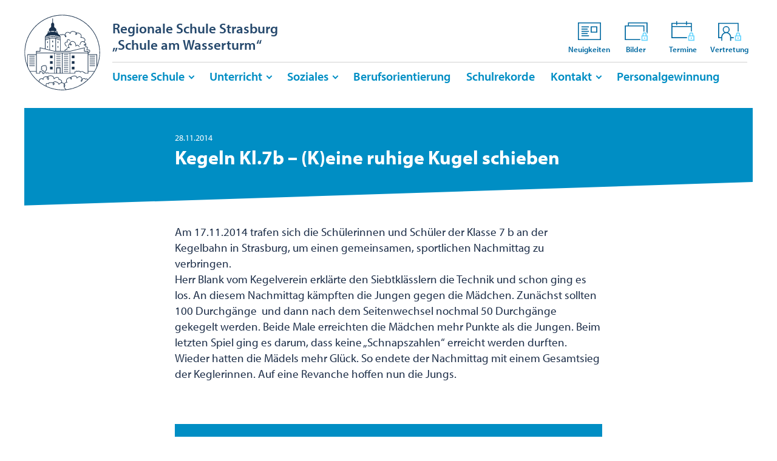

--- FILE ---
content_type: text/html; charset=UTF-8
request_url: https://www.regionale-schule-strasburg.de/neuigkeiten/kegeln-kl-7b-keine-ruhige-kugel-schieben
body_size: 8731
content:
<!DOCTYPE html>
<html lang="de">
<head>
    <meta charset="utf-8">
    <meta name="author" content="Regionale Schule Strasburg „Schule am Wasserturm“" />
    <meta name="description" content="" />
    <meta name="publisher" content="Regionale Schule Strasburg „Schule am Wasserturm“" />
    <meta name="copyright" content="Regionale Schule Strasburg „Schule am Wasserturm“" />
    <meta name="viewport" content="width=device-width, initial-scale=1.0, user-scalable=yes" />
    <meta name="format-detection" content="telephone=no">
    <meta name="msapplication-TileColor" content="#ffffff"/>
    <meta name="msapplication-TileImage" content="https://www.regionale-schule-strasburg.de/wp-content/themes/rss-theme/images/touchicon.png"/>

    
    
    <meta name='robots' content='index, follow, max-image-preview:large, max-snippet:-1, max-video-preview:-1' />

	<!-- This site is optimized with the Yoast SEO plugin v26.7 - https://yoast.com/wordpress/plugins/seo/ -->
	<title>Kegeln Kl.7b – (K)eine ruhige Kugel schieben &#8211; Regionale Schule Strasburg – „Schule am Wasserturm“</title>
	<link rel="canonical" href="https://www.regionale-schule-strasburg.de/neuigkeiten/kegeln-kl-7b-keine-ruhige-kugel-schieben" />
	<meta property="og:locale" content="de_DE" />
	<meta property="og:type" content="article" />
	<meta property="og:title" content="Kegeln Kl.7b – (K)eine ruhige Kugel schieben &#8211; Regionale Schule Strasburg – „Schule am Wasserturm“" />
	<meta property="og:description" content="Am 17.11.2014 trafen sich die Schülerinnen und Schüler der Klasse 7 b an der Kegelbahn in Strasburg, um einen gemeinsamen, sportlichen Nachmittag zu verbringen.Herr Blank vom Kegelverein erklärte den Siebtklässlern die Technik und schon ging es los. An diesem Nachmittag [&hellip;]" />
	<meta property="og:url" content="https://www.regionale-schule-strasburg.de/neuigkeiten/kegeln-kl-7b-keine-ruhige-kugel-schieben" />
	<meta property="og:site_name" content="Regionale Schule Strasburg – „Schule am Wasserturm“" />
	<meta property="article:published_time" content="2014-11-27T23:00:00+00:00" />
	<meta name="author" content="Richard Stickel" />
	<meta name="twitter:card" content="summary_large_image" />
	<meta name="twitter:label1" content="Verfasst von" />
	<meta name="twitter:data1" content="Richard Stickel" />
	<meta name="twitter:label2" content="Geschätzte Lesezeit" />
	<meta name="twitter:data2" content="1 Minute" />
	<script type="application/ld+json" class="yoast-schema-graph">{"@context":"https://schema.org","@graph":[{"@type":"Article","@id":"https://www.regionale-schule-strasburg.de/neuigkeiten/kegeln-kl-7b-keine-ruhige-kugel-schieben#article","isPartOf":{"@id":"https://www.regionale-schule-strasburg.de/neuigkeiten/kegeln-kl-7b-keine-ruhige-kugel-schieben"},"author":{"name":"Richard Stickel","@id":"https://www.regionale-schule-strasburg.de/#/schema/person/95700cfcaaa32e03b3269e3ea158fa95"},"headline":"Kegeln Kl.7b – (K)eine ruhige Kugel schieben","datePublished":"2014-11-27T23:00:00+00:00","mainEntityOfPage":{"@id":"https://www.regionale-schule-strasburg.de/neuigkeiten/kegeln-kl-7b-keine-ruhige-kugel-schieben"},"wordCount":124,"commentCount":0,"publisher":{"@id":"https://www.regionale-schule-strasburg.de/#organization"},"inLanguage":"de","potentialAction":[{"@type":"CommentAction","name":"Comment","target":["https://www.regionale-schule-strasburg.de/neuigkeiten/kegeln-kl-7b-keine-ruhige-kugel-schieben#respond"]}]},{"@type":"WebPage","@id":"https://www.regionale-schule-strasburg.de/neuigkeiten/kegeln-kl-7b-keine-ruhige-kugel-schieben","url":"https://www.regionale-schule-strasburg.de/neuigkeiten/kegeln-kl-7b-keine-ruhige-kugel-schieben","name":"Kegeln Kl.7b – (K)eine ruhige Kugel schieben &#8211; Regionale Schule Strasburg – „Schule am Wasserturm“","isPartOf":{"@id":"https://www.regionale-schule-strasburg.de/#website"},"datePublished":"2014-11-27T23:00:00+00:00","breadcrumb":{"@id":"https://www.regionale-schule-strasburg.de/neuigkeiten/kegeln-kl-7b-keine-ruhige-kugel-schieben#breadcrumb"},"inLanguage":"de","potentialAction":[{"@type":"ReadAction","target":["https://www.regionale-schule-strasburg.de/neuigkeiten/kegeln-kl-7b-keine-ruhige-kugel-schieben"]}]},{"@type":"BreadcrumbList","@id":"https://www.regionale-schule-strasburg.de/neuigkeiten/kegeln-kl-7b-keine-ruhige-kugel-schieben#breadcrumb","itemListElement":[{"@type":"ListItem","position":1,"name":"Startseite","item":"https://www.regionale-schule-strasburg.de/"},{"@type":"ListItem","position":2,"name":"Kegeln Kl.7b – (K)eine ruhige Kugel schieben"}]},{"@type":"WebSite","@id":"https://www.regionale-schule-strasburg.de/#website","url":"https://www.regionale-schule-strasburg.de/","name":"Regionale Schule Strasburg – „Schule am Wasserturm“","description":"","publisher":{"@id":"https://www.regionale-schule-strasburg.de/#organization"},"potentialAction":[{"@type":"SearchAction","target":{"@type":"EntryPoint","urlTemplate":"https://www.regionale-schule-strasburg.de/?s={search_term_string}"},"query-input":{"@type":"PropertyValueSpecification","valueRequired":true,"valueName":"search_term_string"}}],"inLanguage":"de"},{"@type":"Organization","@id":"https://www.regionale-schule-strasburg.de/#organization","name":"Regionale Schule Strasburg „Schule am Wasserturm“","url":"https://www.regionale-schule-strasburg.de/","logo":{"@type":"ImageObject","inLanguage":"de","@id":"https://www.regionale-schule-strasburg.de/#/schema/logo/image/","url":"https://www.regionale-schule-strasburg.de/wp-content/uploads/2020/03/signet-rss-logo-scaled.jpg","contentUrl":"https://www.regionale-schule-strasburg.de/wp-content/uploads/2020/03/signet-rss-logo-scaled.jpg","width":2560,"height":2560,"caption":"Regionale Schule Strasburg „Schule am Wasserturm“"},"image":{"@id":"https://www.regionale-schule-strasburg.de/#/schema/logo/image/"}},{"@type":"Person","@id":"https://www.regionale-schule-strasburg.de/#/schema/person/95700cfcaaa32e03b3269e3ea158fa95","name":"Richard Stickel","image":{"@type":"ImageObject","inLanguage":"de","@id":"https://www.regionale-schule-strasburg.de/#/schema/person/image/","url":"https://secure.gravatar.com/avatar/e5981864bc6baf3e863d35113e10afc3b01ecaac01b53a16ee305750bd39b53f?s=96&d=mm&r=g","contentUrl":"https://secure.gravatar.com/avatar/e5981864bc6baf3e863d35113e10afc3b01ecaac01b53a16ee305750bd39b53f?s=96&d=mm&r=g","caption":"Richard Stickel"}}]}</script>
	<!-- / Yoast SEO plugin. -->


<link rel="alternate" title="oEmbed (JSON)" type="application/json+oembed" href="https://www.regionale-schule-strasburg.de/wp-json/oembed/1.0/embed?url=https%3A%2F%2Fwww.regionale-schule-strasburg.de%2Fneuigkeiten%2Fkegeln-kl-7b-keine-ruhige-kugel-schieben" />
<link rel="alternate" title="oEmbed (XML)" type="text/xml+oembed" href="https://www.regionale-schule-strasburg.de/wp-json/oembed/1.0/embed?url=https%3A%2F%2Fwww.regionale-schule-strasburg.de%2Fneuigkeiten%2Fkegeln-kl-7b-keine-ruhige-kugel-schieben&#038;format=xml" />
<style id='wp-img-auto-sizes-contain-inline-css' type='text/css'>
img:is([sizes=auto i],[sizes^="auto," i]){contain-intrinsic-size:3000px 1500px}
/*# sourceURL=wp-img-auto-sizes-contain-inline-css */
</style>
<style id='wp-emoji-styles-inline-css' type='text/css'>

	img.wp-smiley, img.emoji {
		display: inline !important;
		border: none !important;
		box-shadow: none !important;
		height: 1em !important;
		width: 1em !important;
		margin: 0 0.07em !important;
		vertical-align: -0.1em !important;
		background: none !important;
		padding: 0 !important;
	}
/*# sourceURL=wp-emoji-styles-inline-css */
</style>
<style id='wp-block-library-inline-css' type='text/css'>
:root{--wp-block-synced-color:#7a00df;--wp-block-synced-color--rgb:122,0,223;--wp-bound-block-color:var(--wp-block-synced-color);--wp-editor-canvas-background:#ddd;--wp-admin-theme-color:#007cba;--wp-admin-theme-color--rgb:0,124,186;--wp-admin-theme-color-darker-10:#006ba1;--wp-admin-theme-color-darker-10--rgb:0,107,160.5;--wp-admin-theme-color-darker-20:#005a87;--wp-admin-theme-color-darker-20--rgb:0,90,135;--wp-admin-border-width-focus:2px}@media (min-resolution:192dpi){:root{--wp-admin-border-width-focus:1.5px}}.wp-element-button{cursor:pointer}:root .has-very-light-gray-background-color{background-color:#eee}:root .has-very-dark-gray-background-color{background-color:#313131}:root .has-very-light-gray-color{color:#eee}:root .has-very-dark-gray-color{color:#313131}:root .has-vivid-green-cyan-to-vivid-cyan-blue-gradient-background{background:linear-gradient(135deg,#00d084,#0693e3)}:root .has-purple-crush-gradient-background{background:linear-gradient(135deg,#34e2e4,#4721fb 50%,#ab1dfe)}:root .has-hazy-dawn-gradient-background{background:linear-gradient(135deg,#faaca8,#dad0ec)}:root .has-subdued-olive-gradient-background{background:linear-gradient(135deg,#fafae1,#67a671)}:root .has-atomic-cream-gradient-background{background:linear-gradient(135deg,#fdd79a,#004a59)}:root .has-nightshade-gradient-background{background:linear-gradient(135deg,#330968,#31cdcf)}:root .has-midnight-gradient-background{background:linear-gradient(135deg,#020381,#2874fc)}:root{--wp--preset--font-size--normal:16px;--wp--preset--font-size--huge:42px}.has-regular-font-size{font-size:1em}.has-larger-font-size{font-size:2.625em}.has-normal-font-size{font-size:var(--wp--preset--font-size--normal)}.has-huge-font-size{font-size:var(--wp--preset--font-size--huge)}.has-text-align-center{text-align:center}.has-text-align-left{text-align:left}.has-text-align-right{text-align:right}.has-fit-text{white-space:nowrap!important}#end-resizable-editor-section{display:none}.aligncenter{clear:both}.items-justified-left{justify-content:flex-start}.items-justified-center{justify-content:center}.items-justified-right{justify-content:flex-end}.items-justified-space-between{justify-content:space-between}.screen-reader-text{border:0;clip-path:inset(50%);height:1px;margin:-1px;overflow:hidden;padding:0;position:absolute;width:1px;word-wrap:normal!important}.screen-reader-text:focus{background-color:#ddd;clip-path:none;color:#444;display:block;font-size:1em;height:auto;left:5px;line-height:normal;padding:15px 23px 14px;text-decoration:none;top:5px;width:auto;z-index:100000}html :where(.has-border-color){border-style:solid}html :where([style*=border-top-color]){border-top-style:solid}html :where([style*=border-right-color]){border-right-style:solid}html :where([style*=border-bottom-color]){border-bottom-style:solid}html :where([style*=border-left-color]){border-left-style:solid}html :where([style*=border-width]){border-style:solid}html :where([style*=border-top-width]){border-top-style:solid}html :where([style*=border-right-width]){border-right-style:solid}html :where([style*=border-bottom-width]){border-bottom-style:solid}html :where([style*=border-left-width]){border-left-style:solid}html :where(img[class*=wp-image-]){height:auto;max-width:100%}:where(figure){margin:0 0 1em}html :where(.is-position-sticky){--wp-admin--admin-bar--position-offset:var(--wp-admin--admin-bar--height,0px)}@media screen and (max-width:600px){html :where(.is-position-sticky){--wp-admin--admin-bar--position-offset:0px}}
/*wp_block_styles_on_demand_placeholder:696f785a6890d*/
/*# sourceURL=wp-block-library-inline-css */
</style>
<style id='classic-theme-styles-inline-css' type='text/css'>
/*! This file is auto-generated */
.wp-block-button__link{color:#fff;background-color:#32373c;border-radius:9999px;box-shadow:none;text-decoration:none;padding:calc(.667em + 2px) calc(1.333em + 2px);font-size:1.125em}.wp-block-file__button{background:#32373c;color:#fff;text-decoration:none}
/*# sourceURL=/wp-includes/css/classic-themes.min.css */
</style>
<link rel='stylesheet' id='contact-form-7-css' href='https://www.regionale-schule-strasburg.de/wp-content/plugins/contact-form-7/includes/css/styles.css?ver=6.1.4' type='text/css' media='all' />
<link rel='stylesheet' id='responsive-lightbox-nivo-css' href='https://www.regionale-schule-strasburg.de/wp-content/plugins/responsive-lightbox/assets/nivo/nivo-lightbox.min.css?ver=1.3.1' type='text/css' media='all' />
<link rel='stylesheet' id='responsive-lightbox-nivo-default-css' href='https://www.regionale-schule-strasburg.de/wp-content/plugins/responsive-lightbox/assets/nivo/themes/default/default.css?ver=1.3.1' type='text/css' media='all' />
<script type="text/javascript" src="https://www.regionale-schule-strasburg.de/wp-includes/js/jquery/jquery.min.js?ver=3.7.1" id="jquery-core-js"></script>
<script type="text/javascript" src="https://www.regionale-schule-strasburg.de/wp-includes/js/jquery/jquery-migrate.min.js?ver=3.4.1" id="jquery-migrate-js"></script>
<script type="text/javascript" src="https://www.regionale-schule-strasburg.de/wp-content/plugins/responsive-lightbox/assets/dompurify/purify.min.js?ver=3.3.1" id="dompurify-js"></script>
<script type="text/javascript" id="responsive-lightbox-sanitizer-js-before">
/* <![CDATA[ */
window.RLG = window.RLG || {}; window.RLG.sanitizeAllowedHosts = ["youtube.com","www.youtube.com","youtu.be","vimeo.com","player.vimeo.com"];
//# sourceURL=responsive-lightbox-sanitizer-js-before
/* ]]> */
</script>
<script type="text/javascript" src="https://www.regionale-schule-strasburg.de/wp-content/plugins/responsive-lightbox/js/sanitizer.js?ver=2.6.1" id="responsive-lightbox-sanitizer-js"></script>
<script type="text/javascript" src="https://www.regionale-schule-strasburg.de/wp-content/plugins/responsive-lightbox/assets/nivo/nivo-lightbox.min.js?ver=1.3.1" id="responsive-lightbox-nivo-js"></script>
<script type="text/javascript" src="https://www.regionale-schule-strasburg.de/wp-includes/js/underscore.min.js?ver=1.13.7" id="underscore-js"></script>
<script type="text/javascript" src="https://www.regionale-schule-strasburg.de/wp-content/plugins/responsive-lightbox/assets/infinitescroll/infinite-scroll.pkgd.min.js?ver=4.0.1" id="responsive-lightbox-infinite-scroll-js"></script>
<script type="text/javascript" id="responsive-lightbox-js-before">
/* <![CDATA[ */
var rlArgs = {"script":"nivo","selector":"lightbox","customEvents":"","activeGalleries":true,"effect":"fade","clickOverlayToClose":true,"keyboardNav":true,"errorMessage":"The requested content cannot be loaded. Please try again later.","woocommerce_gallery":false,"ajaxurl":"https:\/\/www.regionale-schule-strasburg.de\/wp-admin\/admin-ajax.php","nonce":"e9c78d2956","preview":false,"postId":5130,"scriptExtension":false};

//# sourceURL=responsive-lightbox-js-before
/* ]]> */
</script>
<script type="text/javascript" src="https://www.regionale-schule-strasburg.de/wp-content/plugins/responsive-lightbox/js/front.js?ver=2.6.1" id="responsive-lightbox-js"></script>
<link rel="https://api.w.org/" href="https://www.regionale-schule-strasburg.de/wp-json/" /><link rel="alternate" title="JSON" type="application/json" href="https://www.regionale-schule-strasburg.de/wp-json/wp/v2/posts/5130" /><link rel="EditURI" type="application/rsd+xml" title="RSD" href="https://www.regionale-schule-strasburg.de/xmlrpc.php?rsd" />
<meta name="generator" content="WordPress 6.9" />
<link rel='shortlink' href='https://www.regionale-schule-strasburg.de/?p=5130' />

    <link rel="stylesheet" href="https://www.regionale-schule-strasburg.de/wp-content/themes/rss-theme/css/bootstrap-grid.css">
    <link rel="stylesheet" href="https://www.regionale-schule-strasburg.de/wp-content/themes/rss-theme/css/swiper.min.css">
    <link rel="stylesheet" href="https://www.regionale-schule-strasburg.de/wp-content/themes/rss-theme/css/selectric.css">
    <link rel="stylesheet" href="https://www.regionale-schule-strasburg.de/wp-content/themes/rss-theme/style.css">
    <link rel="stylesheet" href="https://www.regionale-schule-strasburg.de/wp-content/themes/rss-theme/css/stacktable.css">

    <link rel="shortcut icon" href="https://www.regionale-schule-strasburg.de/wp-content/themes/rss-theme/images/favicon.png" type="image/x-icon" />
    <link rel="apple-touch-icon-precomposed" href="https://www.regionale-schule-strasburg.de/wp-content/themes/rss-theme/images/touchicon.png" />
    <link rel="apple-touch-startup-image" href="https://www.regionale-schule-strasburg.de/wp-content/themes/rss-theme/images/touchicon.png" />
    <link rel="image_src" href="https://www.regionale-schule-strasburg.de/wp-content/themes/rss-theme/images/touchicon.png" />



</head>

<body class="wp-singular post-template-default single single-post postid-5130 single-format-standard wp-theme-rss-theme">
<!-- HEADER -------------------------------------------------------------------------->

<header>
  <div class="outer_max">
    <a href="https://www.regionale-schule-strasburg.de/" id="logo"><img src="https://www.regionale-schule-strasburg.de/wp-content/themes/rss-theme/images/signet-rss.svg"></a>

    <div class="second-headerbar">
      <ul>
        <li><a href="https://www.regionale-schule-strasburg.de/neuigkeiten"><img src="https://www.regionale-schule-strasburg.de/wp-content/themes/rss-theme/images/icon-neuigkeiten.svg">Neuigkeiten</a></li>
        <li><a href="https://www.regionale-schule-strasburg.de/bildergalerie"><img src="https://www.regionale-schule-strasburg.de/wp-content/themes/rss-theme/images/icon-bilder.svg">Bilder</a></li>
        <li><a href="https://www.regionale-schule-strasburg.de/terminkalender"><img src="https://www.regionale-schule-strasburg.de/wp-content/themes/rss-theme/images/icon-termine.svg">Termine</a></li>
        <li><a href="https://www.regionale-schule-strasburg.de/vertretungsplan"><img src="https://www.regionale-schule-strasburg.de/wp-content/themes/rss-theme/images/icon-vertretung.svg">Vertretung</a></li>
      </ul>
    </div>

    <div class="website-title"><a href="https://www.regionale-schule-strasburg.de/">Regionale Schule Strasburg<br/>„Schule am Wasserturm“</a></div>
    <div class="burgerbutton">
        <div class="burgerbutton-linie"></div>
        <div class="burgerbutton-linie"></div>
        <div class="burgerbutton-linie"></div>
    </div>

    <nav>

    <div class="second-headerbar second-headerbar-mobile">
      <ul>
        <li><a href="https://www.regionale-schule-strasburg.de/neuigkeiten"><img src="https://www.regionale-schule-strasburg.de/wp-content/themes/rss-theme/images/icon-neuigkeiten-w.svg">Neuigkeiten</a></li>
        <li><a href="https://www.regionale-schule-strasburg.de/bildergalerie"><img src="https://www.regionale-schule-strasburg.de/wp-content/themes/rss-theme/images/icon-bilder-w.svg">Bilder</a></li>
        <li><a href="https://www.regionale-schule-strasburg.de/terminkalender"><img src="https://www.regionale-schule-strasburg.de/wp-content/themes/rss-theme/images/icon-termine-w.svg">Termine</a></li>
        <li><a href="https://www.regionale-schule-strasburg.de/vertretungsplan"><img src="https://www.regionale-schule-strasburg.de/wp-content/themes/rss-theme/images/icon-vertretung-w.svg">Vertretung</a></li>
      </ul>
      <div class="clear"></div>
    </div>
      <div class="menu-hauptmenue-container"><ul id="menu-hauptmenue" class="menu"><li id="menu-item-1552" class="menu-item menu-item-type-post_type menu-item-object-page menu-item-has-children menu-item-1552"><a href="https://www.regionale-schule-strasburg.de/schule">Unsere Schule</a>
<ul class="sub-menu">
	<li id="menu-item-1558" class="menu-item menu-item-type-post_type menu-item-object-page menu-item-1558"><a href="https://www.regionale-schule-strasburg.de/schule/ueber-uns">Über uns</a></li>
	<li id="menu-item-1556" class="menu-item menu-item-type-post_type menu-item-object-page menu-item-1556"><a href="https://www.regionale-schule-strasburg.de/schule/schulleitung">Schulleitung</a></li>
	<li id="menu-item-1553" class="menu-item menu-item-type-post_type menu-item-object-page menu-item-1553"><a href="https://www.regionale-schule-strasburg.de/schule/kollegium">Kollegium</a></li>
	<li id="menu-item-1554" class="menu-item menu-item-type-post_type menu-item-object-page menu-item-1554"><a href="https://www.regionale-schule-strasburg.de/schule/mitarbeiter">Mitarbeiter</a></li>
	<li id="menu-item-1555" class="menu-item menu-item-type-post_type menu-item-object-page menu-item-1555"><a href="https://www.regionale-schule-strasburg.de/schule/mitwirkungsgremien">Mitwirkungsgremien</a></li>
	<li id="menu-item-1557" class="menu-item menu-item-type-post_type menu-item-object-page menu-item-1557"><a href="https://www.regionale-schule-strasburg.de/schule/schulverein">Schulverein</a></li>
	<li id="menu-item-18782" class="menu-item menu-item-type-post_type menu-item-object-post menu-item-18782"><a href="https://www.regionale-schule-strasburg.de/neuigkeiten/antraege-schuelerbefoerderung-online">Anträge Schülerbeförderung online</a></li>
	<li id="menu-item-20669" class="menu-item menu-item-type-post_type menu-item-object-page menu-item-20669"><a href="https://www.regionale-schule-strasburg.de/it">IT-Support</a></li>
</ul>
</li>
<li id="menu-item-1559" class="menu-item menu-item-type-post_type menu-item-object-page menu-item-has-children menu-item-1559"><a href="https://www.regionale-schule-strasburg.de/unterricht">Unterricht</a>
<ul class="sub-menu">
	<li id="menu-item-1560" class="menu-item menu-item-type-post_type menu-item-object-page menu-item-1560"><a href="https://www.regionale-schule-strasburg.de/unterricht/unterrichtsfaecher">Unterrichtsfächer</a></li>
	<li id="menu-item-1561" class="menu-item menu-item-type-post_type menu-item-object-page menu-item-1561"><a href="https://www.regionale-schule-strasburg.de/unterricht/ganztagsschule">Ganztagsschule</a></li>
</ul>
</li>
<li id="menu-item-1563" class="menu-item menu-item-type-post_type menu-item-object-page menu-item-has-children menu-item-1563"><a href="https://www.regionale-schule-strasburg.de/soziales">Soziales</a>
<ul class="sub-menu">
	<li id="menu-item-1565" class="menu-item menu-item-type-post_type menu-item-object-page menu-item-1565"><a href="https://www.regionale-schule-strasburg.de/soziales/schulsozialarbeit">Schulsozialarbeit</a></li>
	<li id="menu-item-14910" class="menu-item menu-item-type-post_type menu-item-object-page menu-item-14910"><a href="https://www.regionale-schule-strasburg.de/soziales/familienklassenzimmer">Familienklassenzimmer</a></li>
</ul>
</li>
<li id="menu-item-1567" class="menu-item menu-item-type-post_type menu-item-object-page menu-item-1567"><a href="https://www.regionale-schule-strasburg.de/berufsorientierung">Berufsorientierung</a></li>
<li id="menu-item-1568" class="menu-item menu-item-type-post_type menu-item-object-page menu-item-1568"><a href="https://www.regionale-schule-strasburg.de/schulrekorde">Schulrekorde</a></li>
<li id="menu-item-1569" class="menu-item menu-item-type-post_type menu-item-object-page menu-item-has-children menu-item-1569"><a href="https://www.regionale-schule-strasburg.de/kontakt">Kontakt</a>
<ul class="sub-menu">
	<li id="menu-item-20668" class="menu-item menu-item-type-post_type menu-item-object-page menu-item-20668"><a href="https://www.regionale-schule-strasburg.de/it">IT-Support</a></li>
</ul>
</li>
<li id="menu-item-17735" class="menu-item menu-item-type-post_type menu-item-object-page menu-item-17735"><a href="https://www.regionale-schule-strasburg.de/startseite/personalgewinnung">Personalgewinnung</a></li>
</ul></div>    </nav>

    <div class="clear"></div>
  </div>
</header>


<div class="outer_max">


<!-- ARTICLE -------------------------------------------------------------------------->
  <article>


      
        <div class="titleshape">

            <div class="inner_max">
              <div class="container">
                <div class="row justify-content-center">
                  <div class="col-12 col-md-8">
                    <div class="date">28.11.2014</div>                    <h1>Kegeln Kl.7b – (K)eine ruhige Kugel schieben</h1>
                  </div>
                </div>
              </div>
            </div>

        </div>

      
      
      <div class="inner_max">
      <div class="container">
	    <div class="row justify-content-center">
	    	<div class="col-12 col-md-8">
			    <p>Am 17.11.2014 trafen sich die Schülerinnen und Schüler der Klasse 7 b an der Kegelbahn in Strasburg, um einen gemeinsamen, sportlichen Nachmittag zu verbringen.<br />Herr Blank vom Kegelverein erklärte den Siebtklässlern die Technik und schon ging es los. An diesem Nachmittag kämpften die Jungen gegen die Mädchen. Zunächst sollten 100 Durchgänge&nbsp; und dann nach dem Seitenwechsel nochmal 50 Durchgänge gekegelt werden. Beide Male erreichten die Mädchen mehr Punkte als die Jungen. Beim letzten Spiel ging es darum, dass keine &bdquo;Schnapszahlen&ldquo; erreicht werden durften. Wieder hatten die Mädels mehr Glück. So endete der Nachmittag mit einem Gesamtsieg der Keglerinnen. Auf eine Revanche hoffen nun die Jungs.</p>


          

          

          



          




          
            <div class="farbbalkenteaser farbbalkenteaser_related">
              <div class="titleshape farbe_blau">
                <div class="farbbalkenteaser_inner">
                    Weitere Neuigkeiten
                </div>
              </div>
            </div>

            <div class="teaser"><a href="https://www.regionale-schule-strasburg.de/neuigkeiten/weihnachtsgruesse-und-wichtiger-hinweis-zum-schulstart"></a><div class="date">19.12.2025</div><a href="https://www.regionale-schule-strasburg.de/neuigkeiten/weihnachtsgruesse-und-wichtiger-hinweis-zum-schulstart" class="teaser_title">Weihnachtsgrüße und wichtiger Hinweis zum Schulstart</a><p>Liebe Schülerinnen und Schüler, liebe Eltern und Erziehungsberechtigte,liebe Kolleginnen und Kollegen, wir wünschen Ihnen und euch eine erholsame Weihnachtszeit, schöne Feiertage im Kreis der Familie und einen guten Start in ein gesundes, glückliches und friedliches neues Jahr 2026. Wichtiger Hinweis:&nbsp;Der [&hellip;]</p>
</div><div class="teaser"><a href="https://www.regionale-schule-strasburg.de/neuigkeiten/einladung-tag-der-offenen-tuer-10-01-2026"></a><div class="date">15.12.2025</div><a href="https://www.regionale-schule-strasburg.de/neuigkeiten/einladung-tag-der-offenen-tuer-10-01-2026" class="teaser_title">Einladung Tag der offenen Tür 10.01.2026</a><p>Sehr geehrte Damen und Herren,liebe Eltern und Erziehungsberechtigte, wir laden Sie herzlich zu unserem Tag der offenen Tür am Samstag, den 10.01.2026, in der Zeit von 9:00 Uhr bis 11:30 Uhr an unserer Regionalen Schule ein. In diesem Zeitraum stellen sich unsere Kolleginnen und Kollegen [&hellip;]</p>
</div><div class="teaser"><a href="https://www.regionale-schule-strasburg.de/neuigkeiten/e-mailadresse-fuer-it-support"></a><div class="date">03.12.2025</div><a href="https://www.regionale-schule-strasburg.de/neuigkeiten/e-mailadresse-fuer-it-support" class="teaser_title">E-Mailadresse für IT-Support</a><p>Sehr geehrte Eltern, bei Problemen mit verlorengegangenen Zugangsdaten können Sie ab sofort Unterstützung über unsere IT-Adresse erhalten: it@regionale-schule-strasburg.de.Bitte nutzen Sie dieses Angebot bei entsprechenden Anliegen. Mit freundlichen GrüßenJan-Philipp SpenglerStellv. Schulleiter</p>
</div><div class="teaser"><a href="https://www.regionale-schule-strasburg.de/neuigkeiten/50-jaehriges-schuljubilaeum-der-schule-am-wasserturm-strasburg"></a><div class="date">19.11.2025</div><a href="https://www.regionale-schule-strasburg.de/neuigkeiten/50-jaehriges-schuljubilaeum-der-schule-am-wasserturm-strasburg" class="teaser_title">50 jähriges Schuljubiläum der Schule am Wasserturm Strasburg</a><p>Ort: Max-Schmelling-Halle Strasburg 26.11.2025 Schulsporttag von 08 bis 12:00 Uhr27.11.2025 Tag der Betriebe von 16 bis 19:00 Uhr28.11.2025 Tag aller Kollegen, Eltern und Mitstreiter ab 16:00 Uhr, anschließend Tanz in den Morgen bis 02:00 Uhr. Alle ehemaligen Schüler und Eltern sind [&hellip;]</p>
</div><div class="teaser"><a href="https://www.regionale-schule-strasburg.de/neuigkeiten/neue-telefonnummer-ab-montag-15-09-2025"></a><div class="date">12.09.2025</div><a href="https://www.regionale-schule-strasburg.de/neuigkeiten/neue-telefonnummer-ab-montag-15-09-2025" class="teaser_title">Neue Telefonnummer &#8211; technische Probleme</a><p>Telefonnummer Neu: 039753 27280 Stand 16.09.25 &#8211; technische Probleme mit der neuen Telefonanlage. Bitte per E-Mail an: sekretariat@regionale-schule-strasburg.de schreiben. Sobald die Anlage wieder läuft, werden Sie hier informiert. Gruß M. Frehse</p>
</div>          <div class="center space_before"><a class="btn-primary" href="https://www.regionale-schule-strasburg.de/neuigkeiten">Neuigkeiten</a></div> 




		    </div>
      </div>
      </div>
      </div>

      
  </article>
<!-- ARTICLE ENDE -------------------------------------------------------------------------->
</div>

<!-- FOOTER --------------------------------------------------------------------------->
  <footer>
    <div class="outer_max">
      <div class="inner_max">
        <div class="container">
          <div class="row">
              <div class="col-6 col-sm-6 col-md-4 col-lg-2 order-2">
                    <ul id="menu-hauptmenue-1" class="menu"><li class="menu-item menu-item-type-post_type menu-item-object-page menu-item-has-children menu-item-1552"><a href="https://www.regionale-schule-strasburg.de/schule">Unsere Schule</a>
<ul class="sub-menu">
	<li class="menu-item menu-item-type-post_type menu-item-object-page menu-item-1558"><a href="https://www.regionale-schule-strasburg.de/schule/ueber-uns">Über uns</a></li>
	<li class="menu-item menu-item-type-post_type menu-item-object-page menu-item-1556"><a href="https://www.regionale-schule-strasburg.de/schule/schulleitung">Schulleitung</a></li>
	<li class="menu-item menu-item-type-post_type menu-item-object-page menu-item-1553"><a href="https://www.regionale-schule-strasburg.de/schule/kollegium">Kollegium</a></li>
	<li class="menu-item menu-item-type-post_type menu-item-object-page menu-item-1554"><a href="https://www.regionale-schule-strasburg.de/schule/mitarbeiter">Mitarbeiter</a></li>
	<li class="menu-item menu-item-type-post_type menu-item-object-page menu-item-1555"><a href="https://www.regionale-schule-strasburg.de/schule/mitwirkungsgremien">Mitwirkungsgremien</a></li>
	<li class="menu-item menu-item-type-post_type menu-item-object-page menu-item-1557"><a href="https://www.regionale-schule-strasburg.de/schule/schulverein">Schulverein</a></li>
	<li class="menu-item menu-item-type-post_type menu-item-object-post menu-item-18782"><a href="https://www.regionale-schule-strasburg.de/neuigkeiten/antraege-schuelerbefoerderung-online">Anträge Schülerbeförderung online</a></li>
	<li class="menu-item menu-item-type-post_type menu-item-object-page menu-item-20669"><a href="https://www.regionale-schule-strasburg.de/it">IT-Support</a></li>
</ul>
</li>
<li class="menu-item menu-item-type-post_type menu-item-object-page menu-item-has-children menu-item-1559"><a href="https://www.regionale-schule-strasburg.de/unterricht">Unterricht</a>
<ul class="sub-menu">
	<li class="menu-item menu-item-type-post_type menu-item-object-page menu-item-1560"><a href="https://www.regionale-schule-strasburg.de/unterricht/unterrichtsfaecher">Unterrichtsfächer</a></li>
	<li class="menu-item menu-item-type-post_type menu-item-object-page menu-item-1561"><a href="https://www.regionale-schule-strasburg.de/unterricht/ganztagsschule">Ganztagsschule</a></li>
</ul>
</li>
<li class="menu-item menu-item-type-post_type menu-item-object-page menu-item-has-children menu-item-1563"><a href="https://www.regionale-schule-strasburg.de/soziales">Soziales</a>
<ul class="sub-menu">
	<li class="menu-item menu-item-type-post_type menu-item-object-page menu-item-1565"><a href="https://www.regionale-schule-strasburg.de/soziales/schulsozialarbeit">Schulsozialarbeit</a></li>
	<li class="menu-item menu-item-type-post_type menu-item-object-page menu-item-14910"><a href="https://www.regionale-schule-strasburg.de/soziales/familienklassenzimmer">Familienklassenzimmer</a></li>
</ul>
</li>
<li class="menu-item menu-item-type-post_type menu-item-object-page menu-item-1567"><a href="https://www.regionale-schule-strasburg.de/berufsorientierung">Berufsorientierung</a></li>
<li class="menu-item menu-item-type-post_type menu-item-object-page menu-item-1568"><a href="https://www.regionale-schule-strasburg.de/schulrekorde">Schulrekorde</a></li>
<li class="menu-item menu-item-type-post_type menu-item-object-page menu-item-has-children menu-item-1569"><a href="https://www.regionale-schule-strasburg.de/kontakt">Kontakt</a>
<ul class="sub-menu">
	<li class="menu-item menu-item-type-post_type menu-item-object-page menu-item-20668"><a href="https://www.regionale-schule-strasburg.de/it">IT-Support</a></li>
</ul>
</li>
<li class="menu-item menu-item-type-post_type menu-item-object-page menu-item-17735"><a href="https://www.regionale-schule-strasburg.de/startseite/personalgewinnung">Personalgewinnung</a></li>
</ul>              </div>
              <div class="col-6 col-sm-6 col-md-4 col-lg-2 order-2">
                    <ul id="menu-schnellzugriff" class="menu"><li id="menu-item-5237" class="menu-item menu-item-type-post_type menu-item-object-page menu-item-5237"><a href="https://www.regionale-schule-strasburg.de/neuigkeiten">Neuigkeiten</a></li>
<li id="menu-item-5236" class="menu-item menu-item-type-post_type menu-item-object-page menu-item-5236"><a href="https://www.regionale-schule-strasburg.de/bildergalerie">Bildergalerie</a></li>
<li id="menu-item-5235" class="menu-item menu-item-type-post_type menu-item-object-page menu-item-5235"><a href="https://www.regionale-schule-strasburg.de/terminkalender">Terminkalender</a></li>
<li id="menu-item-5234" class="menu-item menu-item-type-post_type menu-item-object-page menu-item-5234"><a href="https://www.regionale-schule-strasburg.de/vertretungsplan">Vertretungsplan</a></li>
</ul>              </div>
              <div class="col-6 col-sm-12 col-md-4 col-lg-2 order-2">
                    <ul id="menu-footer-menue" class="menu"><li id="menu-item-1572" class="menu-item menu-item-type-post_type menu-item-object-page menu-item-1572"><a href="https://www.regionale-schule-strasburg.de/impressum">Impressum</a></li>
<li id="menu-item-1570" class="menu-item menu-item-type-post_type menu-item-object-page menu-item-privacy-policy menu-item-1570"><a rel="privacy-policy" href="https://www.regionale-schule-strasburg.de/datenschutz">Datenschutz</a></li>
<li id="menu-item-17734" class="menu-item menu-item-type-post_type menu-item-object-page menu-item-17734"><a href="https://www.regionale-schule-strasburg.de/startseite/personalgewinnung">Personalgewinnung</a></li>
</ul>              </div>
              <div class="col-12 col-md-12 col-lg-6 order-1 order-md-3 footer-address">
              <strong>Regionale Schule „Schule am Wasserturm“</strong><br/>
              Lindenstraße 3c, 17335 Strasburg (Um.)<br/>
              Telefon: 039753 27280<br/>
              E-Mail: <a href="mailto:sekretariat@regionale-schule-strasburg.de">sekretariat@regionale-schule-strasburg.de</a>
              </div>
          </div>
        </div>
      </div>
    </div>
  </footer>

<script type="speculationrules">
{"prefetch":[{"source":"document","where":{"and":[{"href_matches":"/*"},{"not":{"href_matches":["/wp-*.php","/wp-admin/*","/wp-content/uploads/*","/wp-content/*","/wp-content/plugins/*","/wp-content/themes/rss-theme/*","/*\\?(.+)"]}},{"not":{"selector_matches":"a[rel~=\"nofollow\"]"}},{"not":{"selector_matches":".no-prefetch, .no-prefetch a"}}]},"eagerness":"conservative"}]}
</script>
<script type="text/javascript" src="https://www.regionale-schule-strasburg.de/wp-includes/js/dist/hooks.min.js?ver=dd5603f07f9220ed27f1" id="wp-hooks-js"></script>
<script type="text/javascript" src="https://www.regionale-schule-strasburg.de/wp-includes/js/dist/i18n.min.js?ver=c26c3dc7bed366793375" id="wp-i18n-js"></script>
<script type="text/javascript" id="wp-i18n-js-after">
/* <![CDATA[ */
wp.i18n.setLocaleData( { 'text direction\u0004ltr': [ 'ltr' ] } );
//# sourceURL=wp-i18n-js-after
/* ]]> */
</script>
<script type="text/javascript" src="https://www.regionale-schule-strasburg.de/wp-content/plugins/contact-form-7/includes/swv/js/index.js?ver=6.1.4" id="swv-js"></script>
<script type="text/javascript" id="contact-form-7-js-translations">
/* <![CDATA[ */
( function( domain, translations ) {
	var localeData = translations.locale_data[ domain ] || translations.locale_data.messages;
	localeData[""].domain = domain;
	wp.i18n.setLocaleData( localeData, domain );
} )( "contact-form-7", {"translation-revision-date":"2025-10-26 03:28:49+0000","generator":"GlotPress\/4.0.3","domain":"messages","locale_data":{"messages":{"":{"domain":"messages","plural-forms":"nplurals=2; plural=n != 1;","lang":"de"},"This contact form is placed in the wrong place.":["Dieses Kontaktformular wurde an der falschen Stelle platziert."],"Error:":["Fehler:"]}},"comment":{"reference":"includes\/js\/index.js"}} );
//# sourceURL=contact-form-7-js-translations
/* ]]> */
</script>
<script type="text/javascript" id="contact-form-7-js-before">
/* <![CDATA[ */
var wpcf7 = {
    "api": {
        "root": "https:\/\/www.regionale-schule-strasburg.de\/wp-json\/",
        "namespace": "contact-form-7\/v1"
    }
};
//# sourceURL=contact-form-7-js-before
/* ]]> */
</script>
<script type="text/javascript" src="https://www.regionale-schule-strasburg.de/wp-content/plugins/contact-form-7/includes/js/index.js?ver=6.1.4" id="contact-form-7-js"></script>
<script id="wp-emoji-settings" type="application/json">
{"baseUrl":"https://s.w.org/images/core/emoji/17.0.2/72x72/","ext":".png","svgUrl":"https://s.w.org/images/core/emoji/17.0.2/svg/","svgExt":".svg","source":{"concatemoji":"https://www.regionale-schule-strasburg.de/wp-includes/js/wp-emoji-release.min.js?ver=6.9"}}
</script>
<script type="module">
/* <![CDATA[ */
/*! This file is auto-generated */
const a=JSON.parse(document.getElementById("wp-emoji-settings").textContent),o=(window._wpemojiSettings=a,"wpEmojiSettingsSupports"),s=["flag","emoji"];function i(e){try{var t={supportTests:e,timestamp:(new Date).valueOf()};sessionStorage.setItem(o,JSON.stringify(t))}catch(e){}}function c(e,t,n){e.clearRect(0,0,e.canvas.width,e.canvas.height),e.fillText(t,0,0);t=new Uint32Array(e.getImageData(0,0,e.canvas.width,e.canvas.height).data);e.clearRect(0,0,e.canvas.width,e.canvas.height),e.fillText(n,0,0);const a=new Uint32Array(e.getImageData(0,0,e.canvas.width,e.canvas.height).data);return t.every((e,t)=>e===a[t])}function p(e,t){e.clearRect(0,0,e.canvas.width,e.canvas.height),e.fillText(t,0,0);var n=e.getImageData(16,16,1,1);for(let e=0;e<n.data.length;e++)if(0!==n.data[e])return!1;return!0}function u(e,t,n,a){switch(t){case"flag":return n(e,"\ud83c\udff3\ufe0f\u200d\u26a7\ufe0f","\ud83c\udff3\ufe0f\u200b\u26a7\ufe0f")?!1:!n(e,"\ud83c\udde8\ud83c\uddf6","\ud83c\udde8\u200b\ud83c\uddf6")&&!n(e,"\ud83c\udff4\udb40\udc67\udb40\udc62\udb40\udc65\udb40\udc6e\udb40\udc67\udb40\udc7f","\ud83c\udff4\u200b\udb40\udc67\u200b\udb40\udc62\u200b\udb40\udc65\u200b\udb40\udc6e\u200b\udb40\udc67\u200b\udb40\udc7f");case"emoji":return!a(e,"\ud83e\u1fac8")}return!1}function f(e,t,n,a){let r;const o=(r="undefined"!=typeof WorkerGlobalScope&&self instanceof WorkerGlobalScope?new OffscreenCanvas(300,150):document.createElement("canvas")).getContext("2d",{willReadFrequently:!0}),s=(o.textBaseline="top",o.font="600 32px Arial",{});return e.forEach(e=>{s[e]=t(o,e,n,a)}),s}function r(e){var t=document.createElement("script");t.src=e,t.defer=!0,document.head.appendChild(t)}a.supports={everything:!0,everythingExceptFlag:!0},new Promise(t=>{let n=function(){try{var e=JSON.parse(sessionStorage.getItem(o));if("object"==typeof e&&"number"==typeof e.timestamp&&(new Date).valueOf()<e.timestamp+604800&&"object"==typeof e.supportTests)return e.supportTests}catch(e){}return null}();if(!n){if("undefined"!=typeof Worker&&"undefined"!=typeof OffscreenCanvas&&"undefined"!=typeof URL&&URL.createObjectURL&&"undefined"!=typeof Blob)try{var e="postMessage("+f.toString()+"("+[JSON.stringify(s),u.toString(),c.toString(),p.toString()].join(",")+"));",a=new Blob([e],{type:"text/javascript"});const r=new Worker(URL.createObjectURL(a),{name:"wpTestEmojiSupports"});return void(r.onmessage=e=>{i(n=e.data),r.terminate(),t(n)})}catch(e){}i(n=f(s,u,c,p))}t(n)}).then(e=>{for(const n in e)a.supports[n]=e[n],a.supports.everything=a.supports.everything&&a.supports[n],"flag"!==n&&(a.supports.everythingExceptFlag=a.supports.everythingExceptFlag&&a.supports[n]);var t;a.supports.everythingExceptFlag=a.supports.everythingExceptFlag&&!a.supports.flag,a.supports.everything||((t=a.source||{}).concatemoji?r(t.concatemoji):t.wpemoji&&t.twemoji&&(r(t.twemoji),r(t.wpemoji)))});
//# sourceURL=https://www.regionale-schule-strasburg.de/wp-includes/js/wp-emoji-loader.min.js
/* ]]> */
</script>
<!-- JS ------------------------------------------------------------------------------>
  <script src="https://www.regionale-schule-strasburg.de/wp-content/themes/rss-theme/js/jquery-3.2.1.min.js" type="text/javascript"></script>
  <script src="https://www.regionale-schule-strasburg.de/wp-content/themes/rss-theme/js/swiper.min.js" type="text/javascript"></script>
  <script src="https://www.regionale-schule-strasburg.de/wp-content/themes/rss-theme/js/stacktable.js" type="text/javascript"></script>
  <script src="https://www.regionale-schule-strasburg.de/wp-content/themes/rss-theme/js/jquery.selectric.min.js"></script>
  <script src="https://www.regionale-schule-strasburg.de/wp-content/themes/rss-theme/js/functions.js" type="text/javascript"></script>

</body>
</html>


--- FILE ---
content_type: text/css
request_url: https://www.regionale-schule-strasburg.de/wp-content/themes/rss-theme/css/selectric.css
body_size: 785
content:
/*======================================
  Selectric v1.13.0
======================================*/

.selectric-wrapper {
  position: relative;
  cursor: pointer;
  width: auto;
  margin: 0 0 16px;
}

.selectric-responsive {
  width: 100%;
}

.selectric {
  border: 1px solid #A4A4A4;
  border-radius: 0px;
  background: #fff;
  position: relative;
  overflow: hidden;
}

.selectric .label {
  display: block;
  white-space: nowrap;
  overflow: hidden;
  text-overflow: ellipsis;
  margin: 0 50px 0 17px;
  font-family: myriad-pro, sans-serif;
  font-size: 19px;
  line-height: 46px;
  color: #25486c;
  height: 50px;
  font-weight: 500;
  -webkit-user-select: none;
     -moz-user-select: none;
      -ms-user-select: none;
          user-select: none;
}

.selectric .button {
  display: block;
  position: absolute;
  right: 0;
  top: 0;
  width: 50px;
  height: 50px;
  line-height: 46px;
  background-color: #fff;
  color: #25486c;
  text-align: center;
  font: 0/0 a;
  *font: 20px/38px Lucida Sans Unicode, Arial Unicode MS, Arial;
}

.selectric .button:after {
  content: " ";
  position: absolute;
  top: 0;
  right: 0;
  bottom: 0;
  left: 0;
  margin: auto;
  width: 0;
  height: 0;
  border: 6px solid transparent;
  border-top-color: #25486c;
  border-bottom: none;
}

/*
.selectric-focus .selectric {
  border-color: #008ec4;
}
*/

/*
.selectric-hover .selectric {
  border-color: #e30613;
}

.selectric-hover .selectric .button {
  color: #e30613;
}

.selectric-hover .selectric .button:after {
  border-top-color: #e30613;
}
*/

.selectric-open {
  z-index: 9999;
}

.selectric-open .selectric {
  border-color: #A4A4A4;
}

.selectric-open .selectric-items {
  display: block;
  margin: -2px 0 -2px;
}

.selectric-disabled {
  filter: alpha(opacity=50);
  opacity: 0.5;
  cursor: default;
  -webkit-user-select: none;
     -moz-user-select: none;
      -ms-user-select: none;
          user-select: none;
}

.selectric-hide-select {
  position: relative;
  overflow: hidden;
  width: 0;
  height: 0;
}

.selectric-hide-select select {
  position: absolute;
  left: -100%;
}

.selectric-hide-select.selectric-is-native {
  position: absolute;
  width: 100%;
  height: 100%;
  z-index: 10;
}

.selectric-hide-select.selectric-is-native select {
  position: absolute;
  top: 0;
  left: 0;
  right: 0;
  height: 100%;
  width: 100%;
  border: none;
  z-index: 1;
  box-sizing: border-box;
  opacity: 0;
}

.selectric-input {
  position: absolute !important;
  top: 0 !important;
  left: 0 !important;
  overflow: hidden !important;
  clip: rect(0, 0, 0, 0) !important;
  margin: 0 !important;
  padding: 0 !important;
  width: 1px !important;
  height: 1px !important;
  outline: none !important;
  border: none !important;
  *font: 0/0 a !important;
  background: none !important;
}

.selectric-temp-show {
  position: absolute !important;
  visibility: hidden !important;
  display: block !important;
}

/* Items box */
.selectric-items {
  display: none;
  position: absolute;
  top: 100%;
  left: 0;
  background: #fff;
  border: 1px solid #A4A4A4;
  z-index: -1;
}

.selectric-items .selectric-scroll {
  height: 100%;
  overflow: auto;
}

.selectric-above .selectric-items {
  top: auto;
  bottom: 100%;
}

.selectric-items ul, .selectric-items li {
  list-style: none;
  padding: 0;
  margin: 0;
  font-family: myriad-pro, sans-serif;
  font-size: 19px;
  font-weight: 300;
  font-weight: 500;
  line-height: 35px;
  min-height: 20px;
}

.selectric-items li {
  display: block;
  padding: 5px 13px;
  color: #25486c;
  cursor: pointer;
}

/*
.selectric-items li.selected {
  color: #e30613;
}

.selectric-items li.highlighted {
  color: #e30613;
}
*/

.selectric-items li:hover {
  background: #f9fbfb;
  color: #008ec4;
}

.selectric-items .disabled {
  filter: alpha(opacity=50);
  opacity: 0.5;
  cursor: default !important;
  background: none !important;
  color: #666 !important;
  -webkit-user-select: none;
     -moz-user-select: none;
      -ms-user-select: none;
          user-select: none;
}

.selectric-items .selectric-group .selectric-group-label {
  font-weight: bold;
  padding-left: 10px;
  cursor: default;
  -webkit-user-select: none;
     -moz-user-select: none;
      -ms-user-select: none;
          user-select: none;
  background: none;
  color: #444;
}

.selectric-items .selectric-group.disabled li {
  filter: alpha(opacity=100);
  opacity: 1;
}

.selectric-items .selectric-group li {
  padding-left: 25px;
}


--- FILE ---
content_type: text/css
request_url: https://www.regionale-schule-strasburg.de/wp-content/themes/rss-theme/css/stacktable.css
body_size: 82
content:
.stacktable { margin-bottom: 50px;}
.stacktable tr:first-child td {
}
.st-head-row {
    padding-bottom: 10px;
    padding-top: 50px;
    font-weight: bold;
    text-align: left;
    font-size: 20px;
}
.st-head-row.st-head-row-main { display: none; }
.stacktable tr:nth-child(2) .st-head-row {
    padding-top: 15px;
}
.st-key { width: 49%; padding-right: 1%; font-size: 16px; }
.st-val { width: 49%; padding-left: 1%; font-size: 16px; }

.st-key strong, .st-val strong {
    font-weight: 600;
}


/* RESPONSIVE EXAMPLE */

.stacktable.large-only { display: table; }
.stacktable.small-only { display: none; }

@media (max-width: 900px) {
  .stacktable.large-only { display: none; }
  .stacktable.small-only { display: table; }
}

--- FILE ---
content_type: image/svg+xml
request_url: https://www.regionale-schule-strasburg.de/wp-content/themes/rss-theme/images/icon-bilder-w.svg
body_size: 395
content:
<svg id="Ebene_1" data-name="Ebene 1" xmlns="http://www.w3.org/2000/svg" width="50" height="40" viewBox="0 0 50 40"><path d="M35.42,39.31H47.57V28.91H45.39v-2a3.9,3.9,0,1,0-7.79,0v2H35.42m1.9,1.9h8.35V37.4H37.32Zm4.17-6a2,2,0,0,1,2,2.08v2h-4v-2A2,2,0,0,1,41.49,24.82Z" style="fill:#69d6ff"/><path d="M41.49,32.72a1.39,1.39,0,1,0,1.39,1.39A1.39,1.39,0,0,0,41.49,32.72Z" style="fill:#69d6ff"/><path d="M32.91,36.08H4.64V11.22H39.25V21.45A5.78,5.78,0,0,1,41.16,21V9.32H10.75V5.12H45.36V22.48a5.79,5.79,0,0,1,1.9,3.64V3.22H8.84v6.1H2.74V38H32.91Z" style="fill:#fff"/></svg>

--- FILE ---
content_type: image/svg+xml
request_url: https://www.regionale-schule-strasburg.de/wp-content/themes/rss-theme/images/cut-down.svg
body_size: 92
content:
<svg id="Ebene_1" data-name="Ebene 1" xmlns="http://www.w3.org/2000/svg" width="1300" height="43" viewBox="0 0 1300 43" preserveAspectRatio="none"><title>cut-down</title><polygon points="1324.24 0.17 -24.24 43.78 1324.24 43.78 1324.24 0.17" style="fill:#fff"/></svg>

--- FILE ---
content_type: image/svg+xml
request_url: https://www.regionale-schule-strasburg.de/wp-content/themes/rss-theme/images/icon-termine-w.svg
body_size: 510
content:
<svg id="Ebene_1" data-name="Ebene 1" xmlns="http://www.w3.org/2000/svg" width="50" height="40" viewBox="0 0 50 40"><title>icon-termine-w</title><path d="M32.91,34.18v-1.9H4.34v-20H40.7v8.75a6.84,6.84,0,0,1,.79,0,5.8,5.8,0,0,1,1.11.1v-8.8h0v-1.9h0V4.22H33.17V1h-1.9v3.2H13.77V1h-1.9v3.2H2.44v6.19h0v1.9h0V34.18ZM4.34,10.41V6.12h7.53V8.65h1.9V6.12h17.5V8.65h1.9V6.12H40.7v4.29Z" style="fill:#fff"/><path d="M47.28,28.91H45.39v-2a3.9,3.9,0,1,0-7.79,0v2H35.42v10.4H47.57V28.91Zm-10,1.9h8.35V37.4H37.32Zm4.17-6a2,2,0,0,1,2,2.08v2h-4v-2A2,2,0,0,1,41.49,24.82Z" style="fill:#69d6ff"/><path d="M41.49,32.72a1.39,1.39,0,1,0,1.39,1.39A1.39,1.39,0,0,0,41.49,32.72Z" style="fill:#69d6ff"/></svg>

--- FILE ---
content_type: image/svg+xml
request_url: https://www.regionale-schule-strasburg.de/wp-content/themes/rss-theme/images/icon-bilder.svg
body_size: 398
content:
<svg id="Ebene_1" data-name="Ebene 1" xmlns="http://www.w3.org/2000/svg" width="50" height="40" viewBox="0 0 50 40"><path d="M35.42,39.31H47.57V28.91H45.39v-2a3.9,3.9,0,1,0-7.79,0v2H35.42m1.9,1.9h8.35V37.4H37.32Zm4.17-6a2,2,0,0,1,2,2.08v2h-4v-2A2,2,0,0,1,41.49,24.82Z" style="fill:#69d6ff"/><path d="M41.49,32.72a1.39,1.39,0,1,0,1.39,1.39A1.39,1.39,0,0,0,41.49,32.72Z" style="fill:#69d6ff"/><path d="M32.91,36.08H4.64V11.22H39.25V21.45A5.78,5.78,0,0,1,41.16,21V9.32H10.75V5.12H45.36V22.48a5.79,5.79,0,0,1,1.9,3.64V3.22H8.84v6.1H2.74V38H32.91Z" style="fill:#0069a1"/></svg>

--- FILE ---
content_type: image/svg+xml
request_url: https://www.regionale-schule-strasburg.de/wp-content/themes/rss-theme/images/icon-neuigkeiten.svg
body_size: 525
content:
<svg id="Ebene_1" data-name="Ebene 1" xmlns="http://www.w3.org/2000/svg" width="50" height="40" viewBox="0 0 50 40"><title>icon-neuigkeiten</title><path d="M2.43,3.22V38H47.57V3.22ZM45.67,36.08H4.33v-31H45.67Z" style="fill:#0069a1"/><path d="M40.36,11.08H27.44V23.37H40.36Zm-1.9,10.39H29.34V13h9.12Z" style="fill:#0069a1"/><rect x="9.44" y="11.08" width="14.65" height="1.9" style="fill:#0069a1"/><rect x="9.44" y="15.45" width="12.07" height="1.9" style="fill:#0069a1"/><rect x="9.44" y="19.82" width="14.65" height="1.9" style="fill:#0069a1"/><rect x="9.44" y="24.18" width="12.07" height="1.9" style="fill:#0069a1"/><rect x="9.44" y="28.55" width="14.65" height="1.9" style="fill:#0069a1"/></svg>

--- FILE ---
content_type: image/svg+xml
request_url: https://www.regionale-schule-strasburg.de/wp-content/themes/rss-theme/images/icon-termine.svg
body_size: 488
content:
<svg id="Ebene_1" data-name="Ebene 1" xmlns="http://www.w3.org/2000/svg" width="50" height="40" viewBox="0 0 50 40"><title>icon-termine</title><path d="M32.91,34.18v-1.9H4.34v-20H40.7v8.75a6.84,6.84,0,0,1,.79,0,5.8,5.8,0,0,1,1.11.1v-8.8h0v-1.9h0V4.22H33.17V1h-1.9v3.2H13.77V1h-1.9v3.2H2.44v6.19h0v1.9h0V34.18ZM4.34,10.41V6.12h7.53V8.65h1.9V6.12h17.5V8.65h1.9V6.12H40.7v4.29Z" style="fill:#0069a1"/><path d="M47.28,28.91H45.39v-2a3.9,3.9,0,1,0-7.79,0v2H35.42v10.4H47.57V28.91Zm-10,1.9h8.35V37.4H37.32Zm4.17-6a2,2,0,0,1,2,2.08v2h-4v-2A2,2,0,0,1,41.49,24.82Z" style="fill:#69d6ff"/><path d="M41.49,32.72a1.39,1.39,0,1,0,1.39,1.39A1.39,1.39,0,0,0,41.49,32.72Z" style="fill:#69d6ff"/></svg>